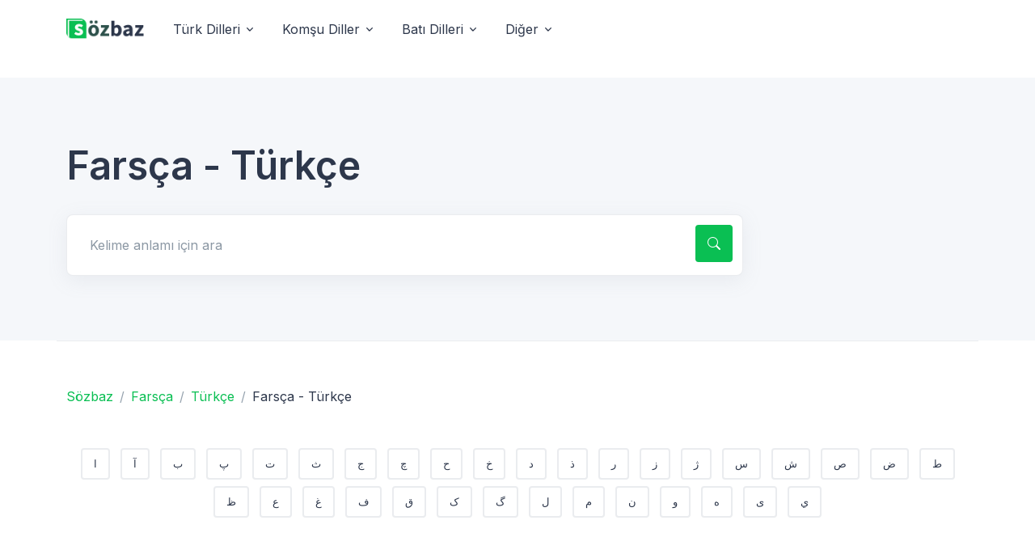

--- FILE ---
content_type: text/html; charset=UTF-8
request_url: https://tr.sozbaz.net/fa/tr/kamus.html?s=17
body_size: 7440
content:
 <!DOCTYPE html>
<html lang="tr" dir="ltr"><head> 
  <meta charset="utf-8">
  <meta name="viewport" content="width=device-width, initial-scale=1, shrink-to-fit=no"> 
  <title>Farsça - Türkçe,  Farsça - Türkçe  - sayfa 17 | sozbaz.net</title> <meta name="description" content="Sozbaz.Net   Farsça - Türkçe, Sözlük, Lugat, Lüget, Wörterbuch, Lexicons, Dict, Kamus" /><meta name="keywords" content="Sozbaz.Net   Farsça - Türkçe, Dictionary, Lüğət, Lugat, Wörterbuch, Dictionnaire, Kamus, Kamus, قاموس, فرهنگ, Dicionário, Diccionario, Woordenboek, Ordbok, Szótár, Słownik, Сөздүк, Dicționar, Речник, Словарь, Sanakirja, Dizionario, Сөздік, Ordbok, Sözlük, سۆزنامە, Λεξικό, Речник" />    
  <link rel="canonical" href="?s=17"><link rel="alternate" hreflang="az" href="https://az.sozbaz.net/fa/tr/kamus.html" /><link rel="alternate" hreflang="uz" href="https://uz.sozbaz.net/fa/tr/kamus.html" /><link rel="alternate" hreflang="tr" href="https://tr.sozbaz.net/fa/tr/kamus.html" /> 
  <link rel="shortcut icon" href="https://www.sozbaz.net/kapak/cag/sozicon.png">  
  <link href="https://fonts.googleapis.com/css2?family=Inter:wght@400;500;600&display=swap" rel="stylesheet">

  <link rel="stylesheet" href="https://www.sozbaz.net/kapak/cag/vendor/bootstrap-icons/font/bootstrap-icons.css">
  <link rel="stylesheet" href="https://www.sozbaz.net/kapak/cag/vendor/hs-mega-menu/dist/hs-mega-menu.min.css">

  <link rel="stylesheet" href="https://www.sozbaz.net/kapak/cag/css/theme.min.css">

<script async src="https://pagead2.googlesyndication.com/pagead/js/adsbygoogle.js?client=ca-pub-8225079082187134"
     crossorigin="anonymous"></script>
     
<!-- Google Tag Manager -->
<script>(function(w,d,s,l,i){w[l]=w[l]||[];w[l].push({'gtm.start':
new Date().getTime(),event:'gtm.js'});var f=d.getElementsByTagName(s)[0],
j=d.createElement(s),dl=l!='dataLayer'?'&l='+l:'';j.async=true;j.src=
'https://www.googletagmanager.com/gtm.js?id='+i+dl;f.parentNode.insertBefore(j,f);
})(window,document,'script','dataLayer','GTM-PXMHRCQT');</script>
<!-- End Google Tag Manager -->

<script async src="https://pagead2.googlesyndication.com/pagead/js/adsbygoogle.js?client=ca-pub-7363015836865912"
     crossorigin="anonymous"></script></head>

<body>


<!-- Google Tag Manager (noscript) -->
<noscript><iframe src="https://www.googletagmanager.com/ns.html?id=GTM-PXMHRCQT"
height="0" width="0" style="display:none;visibility:hidden"></iframe></noscript>
<!-- End Google Tag Manager (noscript) -->

  <!-- ========== HEADER ========== -->
  <header id="header" class="navbar navbar-expand-lg navbar-light bg-white">
    <div class="container">
      <nav class="js-mega-menu navbar-nav-wrap">
        <!-- Default Logo -->
        <a class="navbar-brand" href="/" aria-label="Unify">
          <img class="navbar-brand-logo" src="https://www.sozbaz.net/kapak/cag/logo2.png" alt="Çağdaş Sözlük">
        </a>
        <!-- End Default Logo -->

        <!-- Toggler -->
        <button class="navbar-toggler" type="button" data-bs-toggle="collapse" data-bs-target="#navbarNavDropdown" aria-controls="navbarNavDropdown" aria-expanded="false" aria-label="Toggle navigation">
          <span class="navbar-toggler-default">
            <i class="bi-list"></i>
          </span>
          <span class="navbar-toggler-toggled">
            <i class="bi-x"></i>
          </span>
        </button>
        <!-- End Toggler -->
      
        <!-- Collapse -->
        <div class="collapse navbar-collapse" id="navbarNavDropdown">
          <ul class="navbar-nav nav-pills">
            <!-- Landings -->
            <li class="hs-has-mega-menu nav-item"
                data-hs-mega-menu-item-options='{
                  "desktop": {
                    "maxWidth": "40rem"
                  }
                }'>
              <a id="landingsMegaMenu" class="hs-mega-menu-invoker nav-link dropdown-toggle " aria-current="page" href="##" role="button" aria-expanded="false">Türk Dilleri</a>

              <!-- Mega Menu -->
              <div class="hs-mega-menu dropdown-menu" aria-labelledby="landingsMegaMenu" style="min-width: 25rem;">
                <!-- Main Content -->
                <div class="row">
                  <div class="col-lg d-none d-lg-block">
                    <div class="d-flex align-items-start flex-column bg-light rounded-3 h-100 p-4">
                      <span class="fs-3 fw-bold d-block">Türk Dünyası</span>
                      <p class="text-body">Türksoyları dillerini buradan ulaşabilirsiniz</p>
                      <div class="mt-auto">
                        <p class="mb-1"><a class="link link-dark link-pointer" href="https://tr.sozbaz.net/tr/">Türkçe</a></p>
                        <p class="mb-1"><a class="link link-dark link-pointer" href="https://www.cagdassozluk.com">Osmanlı Türkçesi</a></p>
                      </div>
                    </div>
                  </div>

                  <div class="col-sm">
                    <div class="navbar-dropdown-menu-inner">
                      <span class="dropdown-header">Türk Dünyası</span>
                      <a class="dropdown-item " href="https://tr.sozbaz.net/uz/"><i class="bi-building me-2"></i> Özbekçe</a>
                      <a class="dropdown-item " href="https://tr.sozbaz.net/kk/"><i class="bi-briefcase me-2"></i> Kazakça</a>
                      <a class="dropdown-item " href="https://tr.sozbaz.net/az/"><i class="bi-chat-right-dots me-2"></i> Azerice</a>
                      <a class="dropdown-item " href="https://tr.sozbaz.net/ky/"><i class="bi-tropical-storm me-2"></i> Kırgızca</a>
                      <a class="dropdown-item " href="https://tr.sozbaz.net/tk/"><i class="bi-gear me-2"></i> Türkmence</a>
                    </div>
                  </div>
                </div>
                <!-- End Main Content -->
              </div>
              <!-- End Mega Menu -->
            </li>
            <!-- End Landings -->

            <!-- Pages -->
            <li class="hs-has-mega-menu nav-item">
              <a id="pagesMegaMenu" class="hs-mega-menu-invoker nav-link dropdown-toggle " href="##" role="button" aria-expanded="false">Komşu Diller</a>

              <!-- Mega Menu -->
              <div class="hs-mega-menu hs-position-right dropdown-menu w-100" aria-labelledby="pagesMegaMenu" style="min-width: 42rem;">
                <!-- Main Content -->
                <div class="navbar-dropdown-menu-inner">
                  <div class="row">
                    <div class="col-sm-6 col-lg-3">
                      <span class="dropdown-header">Balkanlar</span>
                      <a class="dropdown-item " href="https://tr.sozbaz.net/ro/">Rumence</a>
                      <a class="dropdown-item " href="https://tr.sozbaz.net/el/">Yunanca</a>
                      <a class="dropdown-item " href="https://tr.sozbaz.net/bg/">Bulgarca</a>
                      <a class="dropdown-item " href="https://tr.sozbaz.net/sr/">Sırpça</a>
                      <a class="dropdown-item " href="https://tr.sozbaz.net/hr/">Hırvatca</a> 
                    </div>

                    <div class="col-sm-6 col-lg-3 mt-n5 mt-sm-0 mb-3 mb-lg-0">
                      <span class="dropdown-header invisible">Balkanlar</span>
                      <a class="dropdown-item " href="https://tr.sozbaz.net/bs/">Boşnakca</a>
                      <a class="dropdown-item " href="https://tr.sozbaz.net/sq/">Arnavutca</a>
                      <a class="dropdown-item " href="https://tr.sozbaz.net/hu/">Macarca</a>
                      <a class="dropdown-item " href="https://tr.sozbaz.net/mk/">Makedonca</a>
                      <a class="dropdown-item " href="https://tr.sozbaz.net/cg/">Karadağca</a> 
                    </div>

                    <div class="col-sm-6 col-lg-3 mb-3 mb-lg-0">
                      <span class="dropdown-header">Kuzey ve Kafkaslar</span>
                      <a class="dropdown-item " href="https://tr.sozbaz.net/ru/">Rusca</a>
                      <a class="dropdown-item " href="https://tr.sozbaz.net/uk/">Ukraynaca</a>
                      <a class="dropdown-item " href="https://tr.sozbaz.net/ka/">Gürcüce</a>
                      <a class="dropdown-item " href="https://tr.sozbaz.net/hy/">Ermenice</a> 
                      <a class="dropdown-item " href="https://tr.sozbaz.net/ce/">Çeçence</a>  
                    </div>

                    <div class="col-sm-6 col-lg-3">
                      <span class="dropdown-header">Ortadoğu</span>
                      <a class="dropdown-item " href="https://tr.sozbaz.net/ar/">Arapça</a>
                      <a class="dropdown-item " href="https://tr.sozbaz.net/fa/">Farsça</a>
                      <a class="dropdown-item " href="https://tr.sozbaz.net/he/">İbranice</a> 
                      <a class="dropdown-item " href="https://tr.sozbaz.net/ku/">Kürtçe</a> 
                    </div>
                  </div>
                  <!-- End Row -->
                </div>
                <!-- End Main Content -->
              </div>
              <!-- End Mega Menu -->
            </li>
            <!-- End Pages -->

            <!-- Blog -->
            <li class="hs-has-mega-menu nav-item"
                data-hs-mega-menu-item-options='{
                  "desktop": {
                    "maxWidth": "50rem"
                  }
                }'>
              <a id="blogMegaMenu" class="hs-mega-menu-invoker nav-link dropdown-toggle " href="##" role="button" aria-expanded="false">Batı Dilleri</a>

              <!-- Mega Menu -->
              <div class="hs-mega-menu dropdown-menu" aria-labelledby="blogMegaMenu" style="min-width: 12rem;">
                <!-- Main Content -->
                <div class="row">
                  <div class="col-lg d-none d-lg-block">
                    <div class="bg-light rounded-3 h-100 p-4">
                      <span class="d-block fs-4 fw-bold text-dark mb-3">Latest from the Blog</span>

                      <div class="row">
                        <div class="col-md-6 mb-3 mb-md-0">
                          <!-- Card -->
                          <a class="d-block" href="#documentation/index.html">
                            <img class="img-fluid rounded-2 mb-2" src="https://www.sozbaz.net/kapak/cag/svg/components/card-1.svg" alt="Image Description">

                            <span class="fs-4 fw-medium text-dark text-inherit">Documentation</span>
                            <p class="fs-6 text-body">Development guides for building projects with Unify</p>
                            <span class="link link-pointer">Learn more</span>
                          </a>
                          <!-- End Card -->
                        </div>
                        <!-- End Col -->

                        <div class="col-md-6">
                          <!-- Card -->
                          <a class="d-block" href="#snippets/index.html">
                            <img class="img-fluid rounded-2 mb-2" src="https://www.sozbaz.net/kapak/cag/svg/components/card-2.svg" alt="Image Description">

                            <span class="fs-4 fw-medium text-dark text-inherit">Snippets</span>
                            <p class="fs-6 text-body">Move quickly with copy-to-clipboard feature</p>
                            <span class="link link-pointer">Learn more</span>
                          </a>
                          <!-- End Card -->
                        </div>
                        <!-- End Col -->
                      </div>
                      <!-- End Row -->
                    </div>
                  </div>

                  <div class="col-lg-4">
                    <div class="navbar-dropdown-menu-inner"> 
                      <a class="dropdown-item " href="https://tr.sozbaz.net/en/">İngilizce</a>
                      <a class="dropdown-item " href="https://tr.sozbaz.net/de/">Almanca</a>
                      <a class="dropdown-item " href="https://tr.sozbaz.net/fr/">Fransızca</a>
                      <a class="dropdown-item " href="https://tr.sozbaz.net/it/">İtalyanca</a>
                      <a class="dropdown-item " href="https://tr.sozbaz.net/es/">İspanyolca</a>
                      <a class="dropdown-item " href="https://tr.sozbaz.net/nl/">Hollandaca</a>
                      <a class="dropdown-item " href="https://tr.sozbaz.net/no/">Norvecce</a>
                    </div>
                  </div>
                </div>
                <!-- End Main Content -->
              </div>
              <!-- End Mega Menu -->
            </li>
            <!-- End Blog -->

            <!-- Docs -->
            <li class="hs-has-mega-menu nav-item"
                data-hs-mega-menu-item-options='{
                  "desktop": {
                    "maxWidth": "20rem"
                  }
                }'>
              <a id="docsMegaMenu" class="hs-mega-menu-invoker nav-link dropdown-toggle " href="##" role="button" aria-expanded="false">Diğer</a>

              <!-- Mega Menu -->
              <div class="hs-mega-menu hs-position-right-fix dropdown-menu" aria-labelledby="docsMegaMenu" style="min-width: 20rem;">
                <!-- Link -->
                <a class="navbar-dropdown-menu-media-link" href="https://tr.sozbaz.net/lisan.html">
                  <div class="d-flex">
                    <div class="flex-shrink-0">
                      <i class="bi-file-earmark-text fs-2 text-dark"></i>
                    </div>

                    <div class="flex-grow-1 ms-3">
                      <span class="navbar-dropdown-menu-media-title">Tüm diller</span>
                      <p class="navbar-dropdown-menu-media-desc">Diğer tüm dilleri görmek için tıkla</p>
                    </div>
                  </div>
                </a>
                <!-- End Link -->

                <div class="dropdown-divider"></div>

                <!-- Link -->
                <a class="navbar-dropdown-menu-media-link" href="#snippets/index.html">
                  <div class="d-flex">
                    <div class="flex-shrink-0">
                      <i class="bi-layers fs-2 text-dark"></i>
                    </div>

                    <div class="flex-grow-1 ms-3">
                      <span class="navbar-dropdown-menu-media-title">Arama Ekranı</span>
                      <p class="navbar-dropdown-menu-media-desc">Detaylı arama işlemi için tıkla</p>
                    </div>
                  </div>
                </a>
                <!-- End Link -->
              </div>
              <!-- End Mega Menu -->
            </li>
            <!-- End Docs -->
        </div>
        <!-- End Collapse -->
      </nav>
    </div>
  </header>

  <!-- ========== END HEADER ========== -->


 
  <!-- ========== MAIN CONTENT ========== -->
  <main id="content" role="main">

﻿ 

    <!-- Hero -->
    <div class="bg-light">
      <div class="container content-space-t-3 content-space-t-lg-2 content-space-b-1">
        <div class="w-lg-75">
          <h3 class="display-5 mb-5">Farsça - Türkçe</h3>

 
          <form action="/ara" method="get" > 
            <input type="hidden" name="von" value="fa"/> 
            <input type="hidden" name="nach" value="tr"/> 
            <!-- Input Card -->
            <div class="input-card mb-sm-4">
              <div class="input-card-form">
                <label for="searchAnswersForm" class="form-label visually-hidden">Kelime anlamı için ara</label>
                <input type="text" name="q" class="form-control form-control-lg" id="searchAnswersForm" placeholder="Kelime anlamı için ara" aria-label="Search for answers">
              </div>
              <button type="submit" class="btn btn-primary btn-icon">
                <i class="bi-search"></i>
              </button>
            </div>
            <!-- End Input Card -->
          </form>
           
        </div>
      </div>
    </div>
    <!-- End Hero -->
    
                          <!-- Card Grid --> 
    <!-- Card Grid -->
    <div class="container border-top content-space-1 content-space-b-lg-3">
      <div class="row">  


          <!-- Breadcrumb -->
          <nav aria-label="breadcrumb">
            <ol class="breadcrumb mb-7">
              <li class="breadcrumb-item">
                <a href="/">Sözbaz</a>
              </li>

              <li class="breadcrumb-item"><a href="/fa/">Farsça</a></li><li class="breadcrumb-item"><a href="/fa/tr/kamus.html">Türkçe</a></li><li class="breadcrumb-item active" aria-current="page">Farsça - Türkçe</li>               
            </ol>
          </nav>
          <!-- End Breadcrumb -->

  <div class="container content-space-b-2"> <div class="text-center"><a class="btn btn-white   btn-sm  m-1"  href="/fa/tr/huruf-1499.html">ا</a> <a class="btn btn-white   btn-sm  m-1"  href="/fa/tr/huruf-1500.html">آ</a> <a class="btn btn-white   btn-sm  m-1"  href="/fa/tr/huruf-1501.html">ب</a> <a class="btn btn-white   btn-sm  m-1"  href="/fa/tr/huruf-1502.html">پ</a> <a class="btn btn-white   btn-sm  m-1"  href="/fa/tr/huruf-1503.html">ت</a> <a class="btn btn-white   btn-sm  m-1"  href="/fa/tr/huruf-1504.html">ث</a> <a class="btn btn-white   btn-sm  m-1"  href="/fa/tr/huruf-1505.html">ج</a> <a class="btn btn-white   btn-sm  m-1"  href="/fa/tr/huruf-1506.html">چ</a> <a class="btn btn-white   btn-sm  m-1"  href="/fa/tr/huruf-1507.html">ح</a> <a class="btn btn-white   btn-sm  m-1"  href="/fa/tr/huruf-1508.html">خ</a> <a class="btn btn-white   btn-sm  m-1"  href="/fa/tr/huruf-1509.html">د</a> <a class="btn btn-white   btn-sm  m-1"  href="/fa/tr/huruf-1510.html">ذ</a> <a class="btn btn-white   btn-sm  m-1"  href="/fa/tr/huruf-1511.html">ر</a> <a class="btn btn-white   btn-sm  m-1"  href="/fa/tr/huruf-1512.html">ز</a> <a class="btn btn-white   btn-sm  m-1"  href="/fa/tr/huruf-1513.html">ژ</a> <a class="btn btn-white   btn-sm  m-1"  href="/fa/tr/huruf-1514.html">س</a> <a class="btn btn-white   btn-sm  m-1"  href="/fa/tr/huruf-1515.html">ش</a> <a class="btn btn-white   btn-sm  m-1"  href="/fa/tr/huruf-1516.html">ص</a> <a class="btn btn-white   btn-sm  m-1"  href="/fa/tr/huruf-1517.html">ض</a> <a class="btn btn-white   btn-sm  m-1"  href="/fa/tr/huruf-1518.html">ط</a> <a class="btn btn-white   btn-sm  m-1"  href="/fa/tr/huruf-1519.html">ظ</a> <a class="btn btn-white   btn-sm  m-1"  href="/fa/tr/huruf-1520.html">ع</a> <a class="btn btn-white   btn-sm  m-1"  href="/fa/tr/huruf-1521.html">غ</a> <a class="btn btn-white   btn-sm  m-1"  href="/fa/tr/huruf-1522.html">ف</a> <a class="btn btn-white   btn-sm  m-1"  href="/fa/tr/huruf-1523.html">ق</a> <a class="btn btn-white   btn-sm  m-1"  href="/fa/tr/huruf-1524.html">ک</a> <a class="btn btn-white   btn-sm  m-1"  href="/fa/tr/huruf-1525.html">گ</a> <a class="btn btn-white   btn-sm  m-1"  href="/fa/tr/huruf-1526.html">ل</a> <a class="btn btn-white   btn-sm  m-1"  href="/fa/tr/huruf-1527.html">م</a> <a class="btn btn-white   btn-sm  m-1"  href="/fa/tr/huruf-1528.html">ن</a> <a class="btn btn-white   btn-sm  m-1"  href="/fa/tr/huruf-1529.html">و</a> <a class="btn btn-white   btn-sm  m-1"  href="/fa/tr/huruf-1530.html">ه</a> <a class="btn btn-white   btn-sm  m-1"  href="/fa/tr/huruf-1532.html">ی</a> <a class="btn btn-white   btn-sm  m-1"  href="/fa/tr/huruf-1533.html">ي</a> </div> </div> 
  


      <div class="row mb-7">
        <div class="col-md mb-3 mb-md-0"> 

          <h2 class="mb-0" lang="fa">Farsça - Türkçe</h2>
          <p><i>Farsça - Türkçe sözlük, Toplam 160 sayfada 9582 madde Farsça kelime var. 17. sayfadasınız.</i></p>
        </div>
        <!-- End Col -->
 
        <!-- End Col -->
      </div>
      <!-- End Row -->                
                        
        <div class="col-sm-6 col-lg-3 mb-4 ">
          <!-- Card -->
          <a class="card card-transition h-100" href="/fa/tr/madde-3446-pa2.html">
            <div class="card-body">
              <!-- Icon Block -->
              <div class="d-flex">
                <div class="flex-shrink-0">
                  <i class="bi-check2 fs-3 text-primary"></i>
                </div>
                <div class="flex-grow-1 ms-4">
                  <h5 class="card-title">او ياد گرفت</h5> 
                </div>
              </div>
              <!-- End Icon Block -->
            </div>
          </a>
          <!-- End Card -->
        </div>
        <!-- End Col -->
        <div class="col-sm-6 col-lg-3 mb-4 ">
          <!-- Card -->
          <a class="card card-transition h-100" href="/fa/tr/madde-2785-h11.html">
            <div class="card-body">
              <!-- Icon Block -->
              <div class="d-flex">
                <div class="flex-shrink-0">
                  <i class="bi-check2 fs-3 text-primary"></i>
                </div>
                <div class="flex-grow-1 ms-4">
                  <h5 class="card-title">اوت</h5> 
                </div>
              </div>
              <!-- End Icon Block -->
            </div>
          </a>
          <!-- End Card -->
        </div>
        <!-- End Col -->
        <div class="col-sm-6 col-lg-3 mb-4 ">
          <!-- Card -->
          <a class="card card-transition h-100" href="/fa/tr/madde-3447-dd7.html">
            <div class="card-body">
              <!-- Icon Block -->
              <div class="d-flex">
                <div class="flex-shrink-0">
                  <i class="bi-check2 fs-3 text-primary"></i>
                </div>
                <div class="flex-grow-1 ms-4">
                  <h5 class="card-title">اوج</h5> 
                </div>
              </div>
              <!-- End Icon Block -->
            </div>
          </a>
          <!-- End Card -->
        </div>
        <!-- End Col -->
        <div class="col-sm-6 col-lg-3 mb-4 ">
          <!-- Card -->
          <a class="card card-transition h-100" href="/fa/tr/madde-3448-bh4.html">
            <div class="card-body">
              <!-- Icon Block -->
              <div class="d-flex">
                <div class="flex-shrink-0">
                  <i class="bi-check2 fs-3 text-primary"></i>
                </div>
                <div class="flex-grow-1 ms-4">
                  <h5 class="card-title">اوراق بهادار</h5> 
                </div>
              </div>
              <!-- End Icon Block -->
            </div>
          </a>
          <!-- End Card -->
        </div>
        <!-- End Col -->
        <div class="col-sm-6 col-lg-3 mb-4 ">
          <!-- Card -->
          <a class="card card-transition h-100" href="/fa/tr/madde-3449-z27.html">
            <div class="card-body">
              <!-- Icon Block -->
              <div class="d-flex">
                <div class="flex-shrink-0">
                  <i class="bi-check2 fs-3 text-primary"></i>
                </div>
                <div class="flex-grow-1 ms-4">
                  <h5 class="card-title">اورژانس</h5> 
                </div>
              </div>
              <!-- End Icon Block -->
            </div>
          </a>
          <!-- End Card -->
        </div>
        <!-- End Col -->
        <div class="col-sm-6 col-lg-3 mb-4 ">
          <!-- Card -->
          <a class="card card-transition h-100" href="/fa/tr/madde-3450-tz7.html">
            <div class="card-body">
              <!-- Icon Block -->
              <div class="d-flex">
                <div class="flex-shrink-0">
                  <i class="bi-check2 fs-3 text-primary"></i>
                </div>
                <div class="flex-grow-1 ms-4">
                  <h5 class="card-title">اورسل</h5> 
                </div>
              </div>
              <!-- End Icon Block -->
            </div>
          </a>
          <!-- End Card -->
        </div>
        <!-- End Col -->
        <div class="col-sm-6 col-lg-3 mb-4 ">
          <!-- Card -->
          <a class="card card-transition h-100" href="/fa/tr/madde-2941-vf5.html">
            <div class="card-body">
              <!-- Icon Block -->
              <div class="d-flex">
                <div class="flex-shrink-0">
                  <i class="bi-check2 fs-3 text-primary"></i>
                </div>
                <div class="flex-grow-1 ms-4">
                  <h5 class="card-title">اوضاعت چطوره؟</h5> 
                </div>
              </div>
              <!-- End Icon Block -->
            </div>
          </a>
          <!-- End Card -->
        </div>
        <!-- End Col -->
        <div class="col-sm-6 col-lg-3 mb-4 ">
          <!-- Card -->
          <a class="card card-transition h-100" href="/fa/tr/madde-3451-f28.html">
            <div class="card-body">
              <!-- Icon Block -->
              <div class="d-flex">
                <div class="flex-shrink-0">
                  <i class="bi-check2 fs-3 text-primary"></i>
                </div>
                <div class="flex-grow-1 ms-4">
                  <h5 class="card-title">اوقات فراغت</h5> 
                </div>
              </div>
              <!-- End Icon Block -->
            </div>
          </a>
          <!-- End Card -->
        </div>
        <!-- End Col -->
        <div class="col-sm-6 col-lg-3 mb-4 ">
          <!-- Card -->
          <a class="card card-transition h-100" href="/fa/tr/madde-3452-vs5.html">
            <div class="card-body">
              <!-- Icon Block -->
              <div class="d-flex">
                <div class="flex-shrink-0">
                  <i class="bi-check2 fs-3 text-primary"></i>
                </div>
                <div class="flex-grow-1 ms-4">
                  <h5 class="card-title">اوقات کسی را تلخ کردن</h5> 
                </div>
              </div>
              <!-- End Icon Block -->
            </div>
          </a>
          <!-- End Card -->
        </div>
        <!-- End Col -->
        <div class="col-sm-6 col-lg-3 mb-4 ">
          <!-- Card -->
          <a class="card card-transition h-100" href="/fa/tr/madde-155-yv5.html">
            <div class="card-body">
              <!-- Icon Block -->
              <div class="d-flex">
                <div class="flex-shrink-0">
                  <i class="bi-check2 fs-3 text-primary"></i>
                </div>
                <div class="flex-grow-1 ms-4">
                  <h5 class="card-title">اوکراین</h5> 
                </div>
              </div>
              <!-- End Icon Block -->
            </div>
          </a>
          <!-- End Card -->
        </div>
        <!-- End Col -->
        <div class="col-sm-6 col-lg-3 mb-4 ">
          <!-- Card -->
          <a class="card card-transition h-100" href="/fa/tr/madde-138-y91.html">
            <div class="card-body">
              <!-- Icon Block -->
              <div class="d-flex">
                <div class="flex-shrink-0">
                  <i class="bi-check2 fs-3 text-primary"></i>
                </div>
                <div class="flex-grow-1 ms-4">
                  <h5 class="card-title">اوکراینی</h5> 
                </div>
              </div>
              <!-- End Icon Block -->
            </div>
          </a>
          <!-- End Card -->
        </div>
        <!-- End Col -->
        <div class="col-sm-6 col-lg-3 mb-4 ">
          <!-- Card -->
          <a class="card card-transition h-100" href="/fa/tr/madde-67-ni5.html">
            <div class="card-body">
              <!-- Icon Block -->
              <div class="d-flex">
                <div class="flex-shrink-0">
                  <i class="bi-check2 fs-3 text-primary"></i>
                </div>
                <div class="flex-grow-1 ms-4">
                  <h5 class="card-title">اوّل</h5> 
                </div>
              </div>
              <!-- End Icon Block -->
            </div>
          </a>
          <!-- End Card -->
        </div>
        <!-- End Col -->
        <div class="col-sm-6 col-lg-3 mb-4 ">
          <!-- Card -->
          <a class="card card-transition h-100" href="/fa/tr/madde-526-yh2.html">
            <div class="card-body">
              <!-- Icon Block -->
              <div class="d-flex">
                <div class="flex-shrink-0">
                  <i class="bi-check2 fs-3 text-primary"></i>
                </div>
                <div class="flex-grow-1 ms-4">
                  <h5 class="card-title">اول خانم‌ها</h5> 
                </div>
              </div>
              <!-- End Icon Block -->
            </div>
          </a>
          <!-- End Card -->
        </div>
        <!-- End Col -->
        <div class="col-sm-6 col-lg-3 mb-4 ">
          <!-- Card -->
          <a class="card card-transition h-100" href="/fa/tr/madde-3453-tv1.html">
            <div class="card-body">
              <!-- Icon Block -->
              <div class="d-flex">
                <div class="flex-shrink-0">
                  <i class="bi-check2 fs-3 text-primary"></i>
                </div>
                <div class="flex-grow-1 ms-4">
                  <h5 class="card-title">اولا</h5> 
                </div>
              </div>
              <!-- End Icon Block -->
            </div>
          </a>
          <!-- End Card -->
        </div>
        <!-- End Col -->
        <div class="col-sm-6 col-lg-3 mb-4 ">
          <!-- Card -->
          <a class="card card-transition h-100" href="/fa/tr/madde-3454-mp3.html">
            <div class="card-body">
              <!-- Icon Block -->
              <div class="d-flex">
                <div class="flex-shrink-0">
                  <i class="bi-check2 fs-3 text-primary"></i>
                </div>
                <div class="flex-grow-1 ms-4">
                  <h5 class="card-title">اولويت</h5> 
                </div>
              </div>
              <!-- End Icon Block -->
            </div>
          </a>
          <!-- End Card -->
        </div>
        <!-- End Col -->
        <div class="col-sm-6 col-lg-3 mb-4 ">
          <!-- Card -->
          <a class="card card-transition h-100" href="/fa/tr/madde-3455-bk5.html">
            <div class="card-body">
              <!-- Icon Block -->
              <div class="d-flex">
                <div class="flex-shrink-0">
                  <i class="bi-check2 fs-3 text-primary"></i>
                </div>
                <div class="flex-grow-1 ms-4">
                  <h5 class="card-title">اولين</h5> 
                </div>
              </div>
              <!-- End Icon Block -->
            </div>
          </a>
          <!-- End Card -->
        </div>
        <!-- End Col -->
        <div class="col-sm-6 col-lg-3 mb-4 ">
          <!-- Card -->
          <a class="card card-transition h-100" href="/fa/tr/madde-1413-c52.html">
            <div class="card-body">
              <!-- Icon Block -->
              <div class="d-flex">
                <div class="flex-shrink-0">
                  <i class="bi-check2 fs-3 text-primary"></i>
                </div>
                <div class="flex-grow-1 ms-4">
                  <h5 class="card-title">اوه</h5> 
                </div>
              </div>
              <!-- End Icon Block -->
            </div>
          </a>
          <!-- End Card -->
        </div>
        <!-- End Col -->
        <div class="col-sm-6 col-lg-3 mb-4 ">
          <!-- Card -->
          <a class="card card-transition h-100" href="/fa/tr/madde-3456-bg3.html">
            <div class="card-body">
              <!-- Icon Block -->
              <div class="d-flex">
                <div class="flex-shrink-0">
                  <i class="bi-check2 fs-3 text-primary"></i>
                </div>
                <div class="flex-grow-1 ms-4">
                  <h5 class="card-title">اهالی</h5> 
                </div>
              </div>
              <!-- End Icon Block -->
            </div>
          </a>
          <!-- End Card -->
        </div>
        <!-- End Col -->
        <div class="col-sm-6 col-lg-3 mb-4 ">
          <!-- Card -->
          <a class="card card-transition h-100" href="/fa/tr/madde-371-ny1.html">
            <div class="card-body">
              <!-- Icon Block -->
              <div class="d-flex">
                <div class="flex-shrink-0">
                  <i class="bi-check2 fs-3 text-primary"></i>
                </div>
                <div class="flex-grow-1 ms-4">
                  <h5 class="card-title">اهرم</h5> 
                </div>
              </div>
              <!-- End Icon Block -->
            </div>
          </a>
          <!-- End Card -->
        </div>
        <!-- End Col -->
        <div class="col-sm-6 col-lg-3 mb-4 ">
          <!-- Card -->
          <a class="card card-transition h-100" href="/fa/tr/madde-890-n94.html">
            <div class="card-body">
              <!-- Icon Block -->
              <div class="d-flex">
                <div class="flex-shrink-0">
                  <i class="bi-check2 fs-3 text-primary"></i>
                </div>
                <div class="flex-grow-1 ms-4">
                  <h5 class="card-title">اهرم توقف</h5> 
                </div>
              </div>
              <!-- End Icon Block -->
            </div>
          </a>
          <!-- End Card -->
        </div>
        <!-- End Col -->
        <div class="col-sm-6 col-lg-3 mb-4 ">
          <!-- Card -->
          <a class="card card-transition h-100" href="/fa/tr/madde-1243-ms1.html">
            <div class="card-body">
              <!-- Icon Block -->
              <div class="d-flex">
                <div class="flex-shrink-0">
                  <i class="bi-check2 fs-3 text-primary"></i>
                </div>
                <div class="flex-grow-1 ms-4">
                  <h5 class="card-title">اهریمن</h5> 
                </div>
              </div>
              <!-- End Icon Block -->
            </div>
          </a>
          <!-- End Card -->
        </div>
        <!-- End Col -->
        <div class="col-sm-6 col-lg-3 mb-4 ">
          <!-- Card -->
          <a class="card card-transition h-100" href="/fa/tr/madde-3457-dp5.html">
            <div class="card-body">
              <!-- Icon Block -->
              <div class="d-flex">
                <div class="flex-shrink-0">
                  <i class="bi-check2 fs-3 text-primary"></i>
                </div>
                <div class="flex-grow-1 ms-4">
                  <h5 class="card-title">اهل</h5> 
                </div>
              </div>
              <!-- End Icon Block -->
            </div>
          </a>
          <!-- End Card -->
        </div>
        <!-- End Col -->
        <div class="col-sm-6 col-lg-3 mb-4 ">
          <!-- Card -->
          <a class="card card-transition h-100" href="/fa/tr/madde-2667-v24.html">
            <div class="card-body">
              <!-- Icon Block -->
              <div class="d-flex">
                <div class="flex-shrink-0">
                  <i class="bi-check2 fs-3 text-primary"></i>
                </div>
                <div class="flex-grow-1 ms-4">
                  <h5 class="card-title">اهل کجایید؟</h5> 
                </div>
              </div>
              <!-- End Icon Block -->
            </div>
          </a>
          <!-- End Card -->
        </div>
        <!-- End Col -->
        <div class="col-sm-6 col-lg-3 mb-4 ">
          <!-- Card -->
          <a class="card card-transition h-100" href="/fa/tr/madde-3458-hs3.html">
            <div class="card-body">
              <!-- Icon Block -->
              <div class="d-flex">
                <div class="flex-shrink-0">
                  <i class="bi-check2 fs-3 text-primary"></i>
                </div>
                <div class="flex-grow-1 ms-4">
                  <h5 class="card-title">اهلی</h5> 
                </div>
              </div>
              <!-- End Icon Block -->
            </div>
          </a>
          <!-- End Card -->
        </div>
        <!-- End Col -->
        <div class="col-sm-6 col-lg-3 mb-4 ">
          <!-- Card -->
          <a class="card card-transition h-100" href="/fa/tr/madde-1405-n14.html">
            <div class="card-body">
              <!-- Icon Block -->
              <div class="d-flex">
                <div class="flex-shrink-0">
                  <i class="bi-check2 fs-3 text-primary"></i>
                </div>
                <div class="flex-grow-1 ms-4">
                  <h5 class="card-title">اهم</h5> 
                </div>
              </div>
              <!-- End Icon Block -->
            </div>
          </a>
          <!-- End Card -->
        </div>
        <!-- End Col -->
        <div class="col-sm-6 col-lg-3 mb-4 ">
          <!-- Card -->
          <a class="card card-transition h-100" href="/fa/tr/madde-3459-hg8.html">
            <div class="card-body">
              <!-- Icon Block -->
              <div class="d-flex">
                <div class="flex-shrink-0">
                  <i class="bi-check2 fs-3 text-primary"></i>
                </div>
                <div class="flex-grow-1 ms-4">
                  <h5 class="card-title">اهمال کردن</h5> 
                </div>
              </div>
              <!-- End Icon Block -->
            </div>
          </a>
          <!-- End Card -->
        </div>
        <!-- End Col -->
        <div class="col-sm-6 col-lg-3 mb-4 ">
          <!-- Card -->
          <a class="card card-transition h-100" href="/fa/tr/madde-3460-bv6.html">
            <div class="card-body">
              <!-- Icon Block -->
              <div class="d-flex">
                <div class="flex-shrink-0">
                  <i class="bi-check2 fs-3 text-primary"></i>
                </div>
                <div class="flex-grow-1 ms-4">
                  <h5 class="card-title">اهميت</h5> 
                </div>
              </div>
              <!-- End Icon Block -->
            </div>
          </a>
          <!-- End Card -->
        </div>
        <!-- End Col -->
        <div class="col-sm-6 col-lg-3 mb-4 ">
          <!-- Card -->
          <a class="card card-transition h-100" href="/fa/tr/madde-3461-sc3.html">
            <div class="card-body">
              <!-- Icon Block -->
              <div class="d-flex">
                <div class="flex-shrink-0">
                  <i class="bi-check2 fs-3 text-primary"></i>
                </div>
                <div class="flex-grow-1 ms-4">
                  <h5 class="card-title">اهميت دادن</h5> 
                </div>
              </div>
              <!-- End Icon Block -->
            </div>
          </a>
          <!-- End Card -->
        </div>
        <!-- End Col -->
        <div class="col-sm-6 col-lg-3 mb-4 ">
          <!-- Card -->
          <a class="card card-transition h-100" href="/fa/tr/madde-1421-ym8.html">
            <div class="card-body">
              <!-- Icon Block -->
              <div class="d-flex">
                <div class="flex-shrink-0">
                  <i class="bi-check2 fs-3 text-primary"></i>
                </div>
                <div class="flex-grow-1 ms-4">
                  <h5 class="card-title">ای وای</h5> 
                </div>
              </div>
              <!-- End Icon Block -->
            </div>
          </a>
          <!-- End Card -->
        </div>
        <!-- End Col -->
        <div class="col-sm-6 col-lg-3 mb-4 ">
          <!-- Card -->
          <a class="card card-transition h-100" href="/fa/tr/madde-97-nc1.html">
            <div class="card-body">
              <!-- Icon Block -->
              <div class="d-flex">
                <div class="flex-shrink-0">
                  <i class="bi-check2 fs-3 text-primary"></i>
                </div>
                <div class="flex-grow-1 ms-4">
                  <h5 class="card-title">ایالات متّحده آمریکا</h5> 
                </div>
              </div>
              <!-- End Icon Block -->
            </div>
          </a>
          <!-- End Card -->
        </div>
        <!-- End Col -->
        <div class="col-sm-6 col-lg-3 mb-4 ">
          <!-- Card -->
          <a class="card card-transition h-100" href="/fa/tr/madde-89-hp6.html">
            <div class="card-body">
              <!-- Icon Block -->
              <div class="d-flex">
                <div class="flex-shrink-0">
                  <i class="bi-check2 fs-3 text-primary"></i>
                </div>
                <div class="flex-grow-1 ms-4">
                  <h5 class="card-title">ایتالیا</h5> 
                </div>
              </div>
              <!-- End Icon Block -->
            </div>
          </a>
          <!-- End Card -->
        </div>
        <!-- End Col -->
        <div class="col-sm-6 col-lg-3 mb-4 ">
          <!-- Card -->
          <a class="card card-transition h-100" href="/fa/tr/madde-108-p89.html">
            <div class="card-body">
              <!-- Icon Block -->
              <div class="d-flex">
                <div class="flex-shrink-0">
                  <i class="bi-check2 fs-3 text-primary"></i>
                </div>
                <div class="flex-grow-1 ms-4">
                  <h5 class="card-title">ایتالیایی</h5> 
                </div>
              </div>
              <!-- End Icon Block -->
            </div>
          </a>
          <!-- End Card -->
        </div>
        <!-- End Col -->
        <div class="col-sm-6 col-lg-3 mb-4 ">
          <!-- Card -->
          <a class="card card-transition h-100" href="/fa/tr/madde-148-vp8.html">
            <div class="card-body">
              <!-- Icon Block -->
              <div class="d-flex">
                <div class="flex-shrink-0">
                  <i class="bi-check2 fs-3 text-primary"></i>
                </div>
                <div class="flex-grow-1 ms-4">
                  <h5 class="card-title">ایرلند</h5> 
                </div>
              </div>
              <!-- End Icon Block -->
            </div>
          </a>
          <!-- End Card -->
        </div>
        <!-- End Col -->
        <div class="col-sm-6 col-lg-3 mb-4 ">
          <!-- Card -->
          <a class="card card-transition h-100" href="/fa/tr/madde-131-bn9.html">
            <div class="card-body">
              <!-- Icon Block -->
              <div class="d-flex">
                <div class="flex-shrink-0">
                  <i class="bi-check2 fs-3 text-primary"></i>
                </div>
                <div class="flex-grow-1 ms-4">
                  <h5 class="card-title">ایرلندی</h5> 
                </div>
              </div>
              <!-- End Icon Block -->
            </div>
          </a>
          <!-- End Card -->
        </div>
        <!-- End Col -->
        <div class="col-sm-6 col-lg-3 mb-4 ">
          <!-- Card -->
          <a class="card card-transition h-100" href="/fa/tr/madde-688-g58.html">
            <div class="card-body">
              <!-- Icon Block -->
              <div class="d-flex">
                <div class="flex-shrink-0">
                  <i class="bi-check2 fs-3 text-primary"></i>
                </div>
                <div class="flex-grow-1 ms-4">
                  <h5 class="card-title">ایستگاه آتش‌نشانی</h5> 
                </div>
              </div>
              <!-- End Icon Block -->
            </div>
          </a>
          <!-- End Card -->
        </div>
        <!-- End Col -->
        <div class="col-sm-6 col-lg-3 mb-4 ">
          <!-- Card -->
          <a class="card card-transition h-100" href="/fa/tr/madde-637-gn3.html">
            <div class="card-body">
              <!-- Icon Block -->
              <div class="d-flex">
                <div class="flex-shrink-0">
                  <i class="bi-check2 fs-3 text-primary"></i>
                </div>
                <div class="flex-grow-1 ms-4">
                  <h5 class="card-title">ایستگاه اتوبوس</h5> 
                </div>
              </div>
              <!-- End Icon Block -->
            </div>
          </a>
          <!-- End Card -->
        </div>
        <!-- End Col -->
        <div class="col-sm-6 col-lg-3 mb-4 ">
          <!-- Card -->
          <a class="card card-transition h-100" href="/fa/tr/madde-645-bd7.html">
            <div class="card-body">
              <!-- Icon Block -->
              <div class="d-flex">
                <div class="flex-shrink-0">
                  <i class="bi-check2 fs-3 text-primary"></i>
                </div>
                <div class="flex-grow-1 ms-4">
                  <h5 class="card-title">ایستگاه قطار</h5> 
                </div>
              </div>
              <!-- End Icon Block -->
            </div>
          </a>
          <!-- End Card -->
        </div>
        <!-- End Col -->
        <div class="col-sm-6 col-lg-3 mb-4 ">
          <!-- Card -->
          <a class="card card-transition h-100" href="/fa/tr/madde-2713-g94.html">
            <div class="card-body">
              <!-- Icon Block -->
              <div class="d-flex">
                <div class="flex-shrink-0">
                  <i class="bi-check2 fs-3 text-primary"></i>
                </div>
                <div class="flex-grow-1 ms-4">
                  <h5 class="card-title">ایستگاه مترو</h5> 
                </div>
              </div>
              <!-- End Icon Block -->
            </div>
          </a>
          <!-- End Card -->
        </div>
        <!-- End Col -->
        <div class="col-sm-6 col-lg-3 mb-4 ">
          <!-- Card -->
          <a class="card card-transition h-100" href="/fa/tr/madde-2460-ht9.html">
            <div class="card-body">
              <!-- Icon Block -->
              <div class="d-flex">
                <div class="flex-shrink-0">
                  <i class="bi-check2 fs-3 text-primary"></i>
                </div>
                <div class="flex-grow-1 ms-4">
                  <h5 class="card-title">ایگوانا</h5> 
                </div>
              </div>
              <!-- End Icon Block -->
            </div>
          </a>
          <!-- End Card -->
        </div>
        <!-- End Col -->
        <div class="col-sm-6 col-lg-3 mb-4 ">
          <!-- Card -->
          <a class="card card-transition h-100" href="/fa/tr/madde-1197-fb7.html">
            <div class="card-body">
              <!-- Icon Block -->
              <div class="d-flex">
                <div class="flex-shrink-0">
                  <i class="bi-check2 fs-3 text-primary"></i>
                </div>
                <div class="flex-grow-1 ms-4">
                  <h5 class="card-title">ایمپلنت دندان</h5> 
                </div>
              </div>
              <!-- End Icon Block -->
            </div>
          </a>
          <!-- End Card -->
        </div>
        <!-- End Col -->
        <div class="col-sm-6 col-lg-3 mb-4 ">
          <!-- Card -->
          <a class="card card-transition h-100" href="/fa/tr/madde-1354-pz7.html">
            <div class="card-body">
              <!-- Icon Block -->
              <div class="d-flex">
                <div class="flex-shrink-0">
                  <i class="bi-check2 fs-3 text-primary"></i>
                </div>
                <div class="flex-grow-1 ms-4">
                  <h5 class="card-title">ایمنی</h5> 
                </div>
              </div>
              <!-- End Icon Block -->
            </div>
          </a>
          <!-- End Card -->
        </div>
        <!-- End Col -->
        <div class="col-sm-6 col-lg-3 mb-4 ">
          <!-- Card -->
          <a class="card card-transition h-100" href="/fa/tr/madde-456-f68.html">
            <div class="card-body">
              <!-- Icon Block -->
              <div class="d-flex">
                <div class="flex-shrink-0">
                  <i class="bi-check2 fs-3 text-primary"></i>
                </div>
                <div class="flex-grow-1 ms-4">
                  <h5 class="card-title">ایمیل</h5> 
                </div>
              </div>
              <!-- End Icon Block -->
            </div>
          </a>
          <!-- End Card -->
        </div>
        <!-- End Col -->
        <div class="col-sm-6 col-lg-3 mb-4 ">
          <!-- Card -->
          <a class="card card-transition h-100" href="/fa/tr/madde-15-m33.html">
            <div class="card-body">
              <!-- Icon Block -->
              <div class="d-flex">
                <div class="flex-shrink-0">
                  <i class="bi-check2 fs-3 text-primary"></i>
                </div>
                <div class="flex-grow-1 ms-4">
                  <h5 class="card-title">این</h5> 
                </div>
              </div>
              <!-- End Icon Block -->
            </div>
          </a>
          <!-- End Card -->
        </div>
        <!-- End Col -->
        <div class="col-sm-6 col-lg-3 mb-4 ">
          <!-- Card -->
          <a class="card card-transition h-100" href="/fa/tr/madde-2814-tb3.html">
            <div class="card-body">
              <!-- Icon Block -->
              <div class="d-flex">
                <div class="flex-shrink-0">
                  <i class="bi-check2 fs-3 text-primary"></i>
                </div>
                <div class="flex-grow-1 ms-4">
                  <h5 class="card-title">این هفته سر کار هستم.</h5> 
                </div>
              </div>
              <!-- End Icon Block -->
            </div>
          </a>
          <!-- End Card -->
        </div>
        <!-- End Col -->
        <div class="col-sm-6 col-lg-3 mb-4 ">
          <!-- Card -->
          <a class="card card-transition h-100" href="/fa/tr/madde-2693-ha5.html">
            <div class="card-body">
              <!-- Icon Block -->
              <div class="d-flex">
                <div class="flex-shrink-0">
                  <i class="bi-check2 fs-3 text-primary"></i>
                </div>
                <div class="flex-grow-1 ms-4">
                  <h5 class="card-title">این یکی!</h5> 
                </div>
              </div>
              <!-- End Icon Block -->
            </div>
          </a>
          <!-- End Card -->
        </div>
        <!-- End Col -->
        <div class="col-sm-6 col-lg-3 mb-4 ">
          <!-- Card -->
          <a class="card card-transition h-100" href="/fa/tr/madde-458-dy8.html">
            <div class="card-body">
              <!-- Icon Block -->
              <div class="d-flex">
                <div class="flex-shrink-0">
                  <i class="bi-check2 fs-3 text-primary"></i>
                </div>
                <div class="flex-grow-1 ms-4">
                  <h5 class="card-title">اینترنت</h5> 
                </div>
              </div>
              <!-- End Icon Block -->
            </div>
          </a>
          <!-- End Card -->
        </div>
        <!-- End Col -->
        <div class="col-sm-6 col-lg-3 mb-4 ">
          <!-- Card -->
          <a class="card card-transition h-100" href="/fa/tr/madde-672-c99.html">
            <div class="card-body">
              <!-- Icon Block -->
              <div class="d-flex">
                <div class="flex-shrink-0">
                  <i class="bi-check2 fs-3 text-primary"></i>
                </div>
                <div class="flex-grow-1 ms-4">
                  <h5 class="card-title">اینجا</h5> 
                </div>
              </div>
              <!-- End Icon Block -->
            </div>
          </a>
          <!-- End Card -->
        </div>
        <!-- End Col -->
        <div class="col-sm-6 col-lg-3 mb-4 ">
          <!-- Card -->
          <a class="card card-transition h-100" href="/fa/tr/madde-3462-p18.html">
            <div class="card-body">
              <!-- Icon Block -->
              <div class="d-flex">
                <div class="flex-shrink-0">
                  <i class="bi-check2 fs-3 text-primary"></i>
                </div>
                <div class="flex-grow-1 ms-4">
                  <h5 class="card-title">ايالات متحده آمريکا</h5> 
                </div>
              </div>
              <!-- End Icon Block -->
            </div>
          </a>
          <!-- End Card -->
        </div>
        <!-- End Col -->
        <div class="col-sm-6 col-lg-3 mb-4 ">
          <!-- Card -->
          <a class="card card-transition h-100" href="/fa/tr/madde-3463-dz5.html">
            <div class="card-body">
              <!-- Icon Block -->
              <div class="d-flex">
                <div class="flex-shrink-0">
                  <i class="bi-check2 fs-3 text-primary"></i>
                </div>
                <div class="flex-grow-1 ms-4">
                  <h5 class="card-title">ايثار</h5> 
                </div>
              </div>
              <!-- End Icon Block -->
            </div>
          </a>
          <!-- End Card -->
        </div>
        <!-- End Col -->
        <div class="col-sm-6 col-lg-3 mb-4 ">
          <!-- Card -->
          <a class="card card-transition h-100" href="/fa/tr/madde-3464-cv3.html">
            <div class="card-body">
              <!-- Icon Block -->
              <div class="d-flex">
                <div class="flex-shrink-0">
                  <i class="bi-check2 fs-3 text-primary"></i>
                </div>
                <div class="flex-grow-1 ms-4">
                  <h5 class="card-title">ايجاب</h5> 
                </div>
              </div>
              <!-- End Icon Block -->
            </div>
          </a>
          <!-- End Card -->
        </div>
        <!-- End Col -->
        <div class="col-sm-6 col-lg-3 mb-4 ">
          <!-- Card -->
          <a class="card card-transition h-100" href="/fa/tr/madde-3465-nu2.html">
            <div class="card-body">
              <!-- Icon Block -->
              <div class="d-flex">
                <div class="flex-shrink-0">
                  <i class="bi-check2 fs-3 text-primary"></i>
                </div>
                <div class="flex-grow-1 ms-4">
                  <h5 class="card-title">ايجاب کردن</h5> 
                </div>
              </div>
              <!-- End Icon Block -->
            </div>
          </a>
          <!-- End Card -->
        </div>
        <!-- End Col -->
        <div class="col-sm-6 col-lg-3 mb-4 ">
          <!-- Card -->
          <a class="card card-transition h-100" href="/fa/tr/madde-3466-ti1.html">
            <div class="card-body">
              <!-- Icon Block -->
              <div class="d-flex">
                <div class="flex-shrink-0">
                  <i class="bi-check2 fs-3 text-primary"></i>
                </div>
                <div class="flex-grow-1 ms-4">
                  <h5 class="card-title">ايجاد</h5> 
                </div>
              </div>
              <!-- End Icon Block -->
            </div>
          </a>
          <!-- End Card -->
        </div>
        <!-- End Col -->
        <div class="col-sm-6 col-lg-3 mb-4 ">
          <!-- Card -->
          <a class="card card-transition h-100" href="/fa/tr/madde-3469-dm5.html">
            <div class="card-body">
              <!-- Icon Block -->
              <div class="d-flex">
                <div class="flex-shrink-0">
                  <i class="bi-check2 fs-3 text-primary"></i>
                </div>
                <div class="flex-grow-1 ms-4">
                  <h5 class="card-title">ايدئولوژی</h5> 
                </div>
              </div>
              <!-- End Icon Block -->
            </div>
          </a>
          <!-- End Card -->
        </div>
        <!-- End Col -->
        <div class="col-sm-6 col-lg-3 mb-4 ">
          <!-- Card -->
          <a class="card card-transition h-100" href="/fa/tr/madde-3467-ks4.html">
            <div class="card-body">
              <!-- Icon Block -->
              <div class="d-flex">
                <div class="flex-shrink-0">
                  <i class="bi-check2 fs-3 text-primary"></i>
                </div>
                <div class="flex-grow-1 ms-4">
                  <h5 class="card-title">ايدز</h5> 
                </div>
              </div>
              <!-- End Icon Block -->
            </div>
          </a>
          <!-- End Card -->
        </div>
        <!-- End Col -->
        <div class="col-sm-6 col-lg-3 mb-4 ">
          <!-- Card -->
          <a class="card card-transition h-100" href="/fa/tr/madde-3468-k79.html">
            <div class="card-body">
              <!-- Icon Block -->
              <div class="d-flex">
                <div class="flex-shrink-0">
                  <i class="bi-check2 fs-3 text-primary"></i>
                </div>
                <div class="flex-grow-1 ms-4">
                  <h5 class="card-title">ايده آل</h5> 
                </div>
              </div>
              <!-- End Icon Block -->
            </div>
          </a>
          <!-- End Card -->
        </div>
        <!-- End Col -->
        <div class="col-sm-6 col-lg-3 mb-4 ">
          <!-- Card -->
          <a class="card card-transition h-100" href="/fa/tr/madde-3470-fp6.html">
            <div class="card-body">
              <!-- Icon Block -->
              <div class="d-flex">
                <div class="flex-shrink-0">
                  <i class="bi-check2 fs-3 text-primary"></i>
                </div>
                <div class="flex-grow-1 ms-4">
                  <h5 class="card-title">ايراد گرفتن</h5> 
                </div>
              </div>
              <!-- End Icon Block -->
            </div>
          </a>
          <!-- End Card -->
        </div>
        <!-- End Col -->
        <div class="col-sm-6 col-lg-3 mb-4 ">
          <!-- Card -->
          <a class="card card-transition h-100" href="/fa/tr/madde-3471-vs5.html">
            <div class="card-body">
              <!-- Icon Block -->
              <div class="d-flex">
                <div class="flex-shrink-0">
                  <i class="bi-check2 fs-3 text-primary"></i>
                </div>
                <div class="flex-grow-1 ms-4">
                  <h5 class="card-title">ايران</h5> 
                </div>
              </div>
              <!-- End Icon Block -->
            </div>
          </a>
          <!-- End Card -->
        </div>
        <!-- End Col -->
        <div class="col-sm-6 col-lg-3 mb-4 ">
          <!-- Card -->
          <a class="card card-transition h-100" href="/fa/tr/madde-3472-cn8.html">
            <div class="card-body">
              <!-- Icon Block -->
              <div class="d-flex">
                <div class="flex-shrink-0">
                  <i class="bi-check2 fs-3 text-primary"></i>
                </div>
                <div class="flex-grow-1 ms-4">
                  <h5 class="card-title">ايران شناس</h5> 
                </div>
              </div>
              <!-- End Icon Block -->
            </div>
          </a>
          <!-- End Card -->
        </div>
        <!-- End Col -->
        <div class="col-sm-6 col-lg-3 mb-4 ">
          <!-- Card -->
          <a class="card card-transition h-100" href="/fa/tr/madde-3473-fu3.html">
            <div class="card-body">
              <!-- Icon Block -->
              <div class="d-flex">
                <div class="flex-shrink-0">
                  <i class="bi-check2 fs-3 text-primary"></i>
                </div>
                <div class="flex-grow-1 ms-4">
                  <h5 class="card-title">ايرانی</h5> 
                </div>
              </div>
              <!-- End Icon Block -->
            </div>
          </a>
          <!-- End Card -->
        </div>
        <!-- End Col -->
        <div class="col-sm-6 col-lg-3 mb-4 ">
          <!-- Card -->
          <a class="card card-transition h-100" href="/fa/tr/madde-3474-sk7.html">
            <div class="card-body">
              <!-- Icon Block -->
              <div class="d-flex">
                <div class="flex-shrink-0">
                  <i class="bi-check2 fs-3 text-primary"></i>
                </div>
                <div class="flex-grow-1 ms-4">
                  <h5 class="card-title">ايستادگی</h5> 
                </div>
              </div>
              <!-- End Icon Block -->
            </div>
          </a>
          <!-- End Card -->
        </div>
        <!-- End Col -->   
    </div>
    <!-- End Card Grid -->


      <!-- Pagination -->
      <nav class="d-flex justify-content-center" aria-label="Page navigation">
        <ul class="pagination justify-content-center justify-content-sm-start mb-0"> <li class="page-item"><a class="page-link" href="/fa/tr/kamus.html?s=14">14</a></li><li class="page-item"><a class="page-link" href="/fa/tr/kamus.html?s=15">15</a></li><li class="page-item"><a class="page-link" href="/fa/tr/kamus.html?s=16">16</a></li><li class="page-item active"><a class="page-link" href="#">17</a></li><li class="page-item"><a class="page-link" href="/fa/tr/kamus.html?s=18">18</a></li><li class="page-item"><a class="page-link" href="/fa/tr/kamus.html?s=19">19</a></li><li class="page-item"><a class="page-link" href="/fa/tr/kamus.html?s=20">20</a></li> 
        </ul>
        <!-- End Col -->
      </nav> 
      <!-- End Pagination -->
  </main>

 
    <!-- Card Grid -->
    <div class="container border-top content-space-1 content-space-b-lg-3">
      <div class="row">
        <div class="col-sm-6 col-lg-4 mb-3 mb-lg-0">
          <!-- Card -->
          <a class="card card-transition h-100" href="#">
            <div class="card-body">
              <!-- Icon Block -->
              <div class="d-flex">
                <div class="flex-shrink-0">
                  <i class="bi-people fs-3 text-dark"></i>
                </div>
                <div class="flex-grow-1 ms-4">
                  <h5 class="card-title">Ask our community</h5>
                  <p class="card-text">Get help from 40k+ Unify users</p>
                </div>
              </div>
              <!-- End Icon Block -->
            </div>
          </a>
          <!-- End Card -->
        </div>
        <!-- End Col -->

        <div class="col-sm-6 col-lg-4 mb-3 mb-lg-0">
          <!-- Card -->
          <a class="card card-transition h-100" href="#">
            <div class="card-body">
              <!-- Icon Block -->
              <div class="d-flex">
                <div class="flex-shrink-0">
                  <i class="bi-app-indicator fs-3 text-dark"></i>
                </div>
                <div class="flex-grow-1 ms-4">
                  <h5 class="card-title">Get help in the app</h5>
                  <p class="card-text">Just head to «Help» in the app</p>
                </div>
              </div>
              <!-- End Icon Block -->
            </div>
          </a>
          <!-- End Card -->
        </div>
        <!-- End Col -->

        <div class="col-sm-6 col-lg-4">
          <!-- Card -->
          <a class="card card-transition h-100" href="#">
            <div class="card-body">
              <!-- Icon Block -->
              <div class="d-flex">
                <div class="flex-shrink-0">
                  <i class="bi-envelope-open fs-3 text-dark"></i>
                </div>
                <div class="flex-grow-1 ms-4">
                  <h5 class="card-title">Email us</h5>
                  <p class="card-text">Reach us at <span class="text-primary">info@site.com</span></p>
                </div>
              </div>
              <!-- End Icon Block -->
            </div>
          </a>
          <!-- End Card -->
        </div>
        <!-- End Col -->
      </div>
      <!-- End Row -->
    </div>
    <!-- End Card Grid -->
  </main>
  <!-- ========== END MAIN CONTENT ========== -->

  


      

  <!-- ========== FOOTER ========== -->
  <footer class="bg-dark">
    <div class="container"> 

      <div class="border-bottom border-white-10">
        <div class="row py-6">
          <div class="col-6 col-sm-4 col-lg mb-7 mb-lg-0">
            <span class="text-cap text-white">Diller</span>

            <!-- List -->
            <ul class="list-unstyled list-py-1 mb-0">
              <li><a class="link link-light link-light-75" href="https://tr.sozbaz.net/uz/">Özbekçe</a></li>
              <li><a class="link link-light link-light-75" href="https://tr.sozbaz.net/ar/">Arapça</a></li>
              <li><a class="link link-light link-light-75" href="https://tr.sozbaz.net/fa/">Farsça</a></li>
              <li><a class="link link-light link-light-75" href="https://tr.sozbaz.net/hy/">Ermenice</a></li>
              <li><a class="link link-light link-light-75" href="https://tr.sozbaz.net/ka/">Gürcüce</a></li>
              <li><a class="link link-light link-light-75" href="https://tr.sozbaz.net/ky/">Kırgızca</a></li> 
            </ul>
            <!-- End List -->
          </div>
          <!-- End Col -->
    
        </div>
        <!-- End Row -->
      </div>

      <div class="row align-items-md-center py-6">
        <div class="col-md mb-3 mb-md-0">
          <!-- List -->
          <ul class="list-inline list-px-2 mb-0">
            <li class="list-inline-item"><a class="link link-light link-light-75" href="#">Privacy and Policy</a></li>
            <li class="list-inline-item"><a class="link link-light link-light-75" href="#">Terms</a></li>
            <li class="list-inline-item"><a class="link link-light link-light-75" href="#">Status</a></li>
            <li class="list-inline-item">
              <!-- Button Group -->
              <div class="btn-group">
                <a class="link link-light link-light-75" href="javascript:;" id="selectLanguage" data-bs-toggle="dropdown" aria-expanded="false">
                  <span class="d-flex align-items-center">
                    <img class="avatar avatar-xss avatar-circle me-2" src="https://www.sozbaz.net/kapak/cag/vendor/flag-icon-css/flags/1x1/tr.svg" alt="Image description" width="16"/>
                    <span>Türkçe</span>
                  </span>
                </a>

                <div class="dropdown-menu">
                  <a class="dropdown-item d-flex align-items-center" href="https://tr.sozbaz.net/fa/tr/kamus.html">
                    <img class="avatar avatar-xss avatar-circle me-2" src="https://www.sozbaz.net/kapak/cag/vendor/flag-icon-css/flags/1x1/tr.svg" alt="Image description" width="16"/>
                    <span>Türkçe</span>
                  </a>
                                    <a class="dropdown-item d-flex align-items-center" href="https://uz.sozbaz.net/fa/tr/kamus.html">
                    <img class="avatar avatar-xss avatar-circle me-2" src="https://www.sozbaz.net/kapak/cag/vendor/flag-icon-css/flags/1x1/uz.svg" alt="Image description" width="16"/>
                    <span>Özbekce</span>
                  </a>
                  <a class="dropdown-item d-flex align-items-center " href="https://az.sozbaz.net/fa/tr/kamus.html">
                    <img class="avatar avatar-xss avatar-circle me-2" src="https://www.sozbaz.net/kapak/cag/vendor/flag-icon-css/flags/1x1/az.svg" alt="Image description" width="16"/>
                    <span>Azerice</span>
                  </a>
                </div>
              </div>
              <!-- End Button Group -->
            </li>
          </ul>
          <!-- End List -->
        </div>
        <!-- End Col -->

        <div class="col-md-auto">
          <p class="fs-5 text-white-70 mb-0">© <a href="https://www.sozbaz.net" title="sözbaz">sozbaz.net</a></p>
        </div>
        <!-- End Col -->
      </div>
      <!-- End Row -->
    </div>
  </footer>
  <!-- ========== END FOOTER ========== -->

  <!-- ========== SECONDARY CONTENTS ========== -->
  <!-- Go To -->
  <a class="js-go-to go-to position-fixed" href="javascript:;" style="visibility: hidden;"
     data-hs-go-to-options='{
       "offsetTop": 700,
       "position": {
         "init": {
           "right": "2rem"
         },
         "show": {
           "bottom": "2rem"
         },
         "hide": {
           "bottom": "-2rem"
         }
       }
     }'>
    <i class="bi-chevron-up"></i>
  </a>
  <!-- ========== END SECONDARY CONTENTS ========== -->

  <!-- JS Global Compulsory  -->
  <script src="https://www.sozbaz.net/kapak/cag/vendor/bootstrap/dist/js/bootstrap.bundle.min.js"></script>

  <!-- JS Implementing Plugins -->
  <script src="https://www.sozbaz.net/kapak/cag/vendor/hs-header/dist/hs-header.min.js"></script>
  <script src="https://www.sozbaz.net/kapak/cag/vendor/hs-mega-menu/dist/hs-mega-menu.min.js"></script>
  <script src="https://www.sozbaz.net/kapak/cag/vendor/hs-go-to/dist/hs-go-to.min.js"></script>
  <script src="https://www.sozbaz.net/kapak/cag/vendor/swiper/swiper-bundle.min.js"></script>

  <!-- JS Unify -->
  <script src="https://www.sozbaz.net/kapak/cag/js/theme.min.js"></script>

  <!-- JS Plugins Init. -->
  <script>
    (function() {
      // INITIALIZATION OF NAVBAR
      // =======================================================
      new HSHeader('#header').init()


      // INITIALIZATION OF MEGA MENU
      // =======================================================
      const megaMenu = new HSMegaMenu('.js-mega-menu', {
        desktop: {
          position: 'left'
        }
      })


      // INITIALIZATION OF GO TO
      // =======================================================
      new HSGoTo('.js-go-to')


      // INITIALIZATION OF SWIPER
      // =======================================================
      var swiper = new Swiper('.js-swiper-clients',{
        slidesPerView: 2,
        breakpoints: {
          380: {
            slidesPerView: 3,
            spaceBetween: 15,
          },
          768: {
            slidesPerView: 4,
            spaceBetween: 15,
          },
          1024: {
            slidesPerView: 5,
            spaceBetween: 15,
          },
        },
      });
    })()
  </script>
</body>
</html>
 

--- FILE ---
content_type: text/html; charset=utf-8
request_url: https://www.google.com/recaptcha/api2/aframe
body_size: 268
content:
<!DOCTYPE HTML><html><head><meta http-equiv="content-type" content="text/html; charset=UTF-8"></head><body><script nonce="YzseJv9dElyQZkOkGoStLQ">/** Anti-fraud and anti-abuse applications only. See google.com/recaptcha */ try{var clients={'sodar':'https://pagead2.googlesyndication.com/pagead/sodar?'};window.addEventListener("message",function(a){try{if(a.source===window.parent){var b=JSON.parse(a.data);var c=clients[b['id']];if(c){var d=document.createElement('img');d.src=c+b['params']+'&rc='+(localStorage.getItem("rc::a")?sessionStorage.getItem("rc::b"):"");window.document.body.appendChild(d);sessionStorage.setItem("rc::e",parseInt(sessionStorage.getItem("rc::e")||0)+1);localStorage.setItem("rc::h",'1769723468363');}}}catch(b){}});window.parent.postMessage("_grecaptcha_ready", "*");}catch(b){}</script></body></html>

--- FILE ---
content_type: image/svg+xml
request_url: https://www.sozbaz.net/kapak/cag/svg/components/card-1.svg
body_size: 797
content:
<svg width="600" height="338" viewBox="0 0 600 338" fill="none" xmlns="http://www.w3.org/2000/svg">
<g clip-path="url(#clip0)">
<path opacity="0.1" d="M600 0H0V337.5H600V0Z" fill="#08BC80"/>
<path opacity="0.1" d="M203 289.8C210.953 289.8 217.4 283.353 217.4 275.4C217.4 267.447 210.953 261 203 261C195.047 261 188.6 267.447 188.6 275.4C188.6 283.353 195.047 289.8 203 289.8Z" fill="#013D32"/>
<path opacity="0.1" d="M290.8 290.2C298.753 290.2 305.2 283.753 305.2 275.8C305.2 267.847 298.753 261.4 290.8 261.4C282.847 261.4 276.4 267.847 276.4 275.8C276.4 283.753 282.847 290.2 290.8 290.2Z" fill="#013D32"/>
<path opacity="0.1" d="M290.8 182.2C298.753 182.2 305.2 175.753 305.2 167.8C305.2 159.847 298.753 153.4 290.8 153.4C282.847 153.4 276.4 159.847 276.4 167.8C276.4 175.753 282.847 182.2 290.8 182.2Z" fill="#013D32"/>
<path opacity="0.1" d="M378.6 290.2C386.553 290.2 393 283.753 393 275.8C393 267.847 386.553 261.4 378.6 261.4C370.647 261.4 364.2 267.847 364.2 275.8C364.2 283.753 370.647 290.2 378.6 290.2Z" fill="#013D32"/>
<path opacity="0.1" d="M378.6 182.2C386.553 182.2 393 175.753 393 167.8C393 159.847 386.553 153.4 378.6 153.4C370.647 153.4 364.2 159.847 364.2 167.8C364.2 175.753 370.647 182.2 378.6 182.2Z" fill="#013D32"/>
<path opacity="0.1" d="M378.6 94.1C386.553 94.1 393 87.6529 393 79.7C393 71.7471 386.553 65.3 378.6 65.3C370.647 65.3 364.2 71.7471 364.2 79.7C364.2 87.6529 370.647 94.1 378.6 94.1Z" fill="#013D32"/>
<path d="M203 272.8C210.953 272.8 217.4 266.353 217.4 258.4C217.4 250.447 210.953 244 203 244C195.047 244 188.6 250.447 188.6 258.4C188.6 266.353 195.047 272.8 203 272.8Z" fill="#00C9A7"/>
<path d="M290.8 273.2C298.753 273.2 305.2 266.753 305.2 258.8C305.2 250.847 298.753 244.4 290.8 244.4C282.847 244.4 276.4 250.847 276.4 258.8C276.4 266.753 282.847 273.2 290.8 273.2Z" fill="#00C9A7"/>
<path d="M290.8 165.2C298.753 165.2 305.2 158.753 305.2 150.8C305.2 142.847 298.753 136.4 290.8 136.4C282.847 136.4 276.4 142.847 276.4 150.8C276.4 158.753 282.847 165.2 290.8 165.2Z" fill="#00C9A7"/>
<path d="M378.6 273.2C386.553 273.2 393 266.753 393 258.8C393 250.847 386.553 244.4 378.6 244.4C370.647 244.4 364.2 250.847 364.2 258.8C364.2 266.753 370.647 273.2 378.6 273.2Z" fill="#00C9A7"/>
<path d="M378.6 165.2C386.553 165.2 393 158.753 393 150.8C393 142.847 386.553 136.4 378.6 136.4C370.647 136.4 364.2 142.847 364.2 150.8C364.2 158.753 370.647 165.2 378.6 165.2Z" fill="#00C9A7"/>
<path d="M378.6 77.1C386.553 77.1 393 70.653 393 62.7001C393 54.7471 386.553 48.3 378.6 48.3C370.647 48.3 364.2 54.7471 364.2 62.7001C364.2 70.653 370.647 77.1 378.6 77.1Z" fill="#00C9A7"/>
<path d="M393 61.5H364.2V151.3H393V61.5Z" fill="url(#paint0_linear)"/>
<path d="M393 170.3H364.2V260.1H393V170.3Z" fill="url(#paint1_linear)"/>
<path d="M305.3 170.3H276.5V260.1H305.3V170.3Z" fill="url(#paint2_linear)"/>
</g>
<defs>
<linearGradient id="paint0_linear" x1="378.63" y1="151.298" x2="378.63" y2="61.5445" gradientUnits="userSpaceOnUse">
<stop stop-color="#00C9A7"/>
<stop offset="1" stop-color="white" stop-opacity="0"/>
</linearGradient>
<linearGradient id="paint1_linear" x1="378.63" y1="260.065" x2="378.63" y2="170.312" gradientUnits="userSpaceOnUse">
<stop stop-color="#00C9A7"/>
<stop offset="1" stop-color="white" stop-opacity="0"/>
</linearGradient>
<linearGradient id="paint2_linear" x1="290.849" y1="260.065" x2="290.849" y2="170.312" gradientUnits="userSpaceOnUse">
<stop stop-color="#00C9A7"/>
<stop offset="1" stop-color="white" stop-opacity="0"/>
</linearGradient>
<clipPath id="clip0">
<rect width="600" height="337.5" fill="white"/>
</clipPath>
</defs>
</svg>
